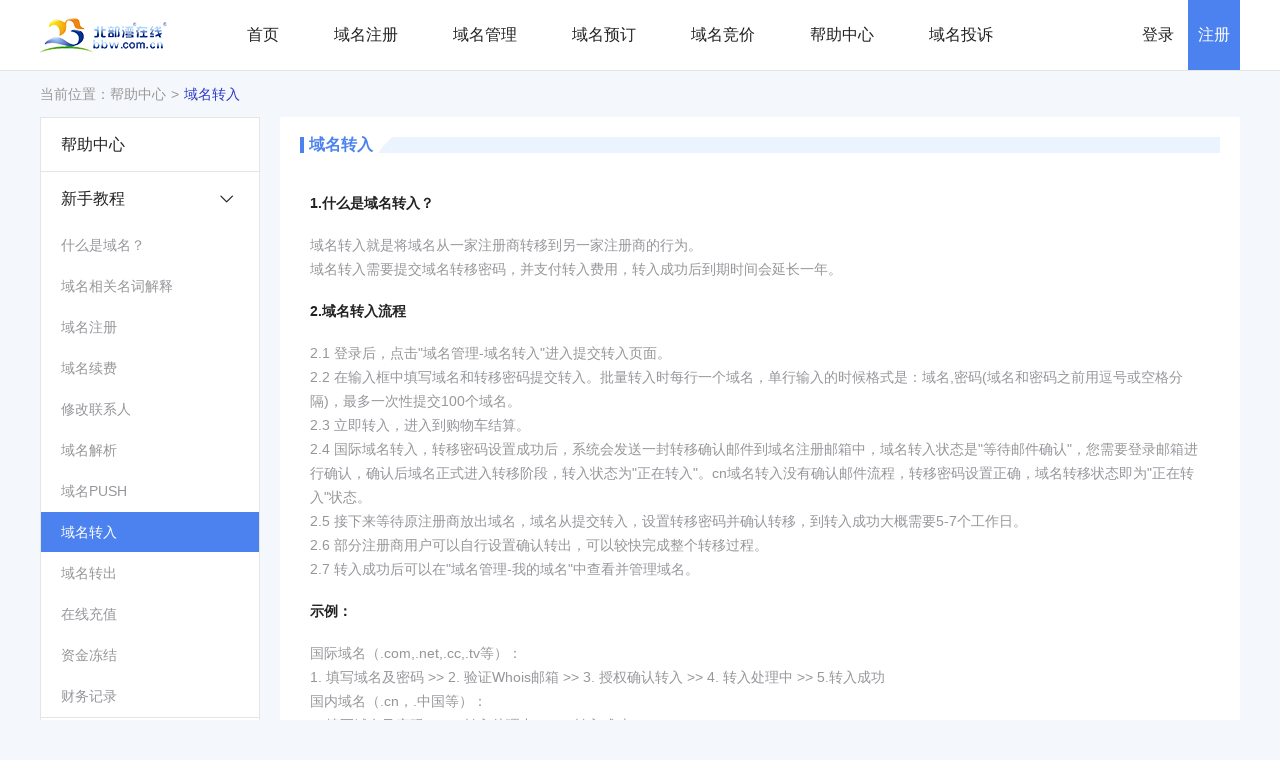

--- FILE ---
content_type: text/html;charset=UTF-8
request_url: http://www.bbw.org.cn/support/detail?id=18
body_size: 8390
content:
<!DOCTYPE html>
<html lang="en">
<head>
    <meta charset="UTF-8">
    <meta http-equiv="X-UA-Compatible" content="IE=edge,chrome=1">
    <title>北部湾在线 </title>
	<meta name="viewport" content="width=device-width, initial-scale=0.1">
    <link rel="icon" type="image/x-icon" href="/assets/img/favicon.ico">
    <link rel="stylesheet" href="/assets/css/reset.css?v=1765023135739">
    <link rel="stylesheet" href="/assets/css/style.css?v=1765023135739">
    <link rel="stylesheet" href="//at.alicdn.com/t/c/font_1581481_mshfjaeorie.css">
</head>
<body>
<header class="header">
	<div class="main-container">
		<h1>
			<a href="/index" class=""></a>
		</h1>
		<ul class="main-nav">
			<li ><a href="/">首页</a></li>
			<li ><a href="/domain/check">域名注册</a></li>
			<li ><a href="/domain/list">域名管理</a></li>
			<li ><a href="/book">域名预订</a></li>
			<li ><a href="/bidding/list">域名竞价</a></li>
			<li ><a href="/support">帮助中心</a></li>
			<li ><a href="/report">域名投诉</a></li>
		</ul>
		<div class="user-center">
			<div class="not-login">
				<a href="/login">登录</a>
				<a href="/reg">注册</a>
			</div>
		</div>
	</div>
</header>
<div class="navBreadcrumb">
	<ul>
		<li>当前位置：帮助中心</li>
		<li><a href="/support/detail?id=18">域名转入</a></li>
	</ul>
</div>
<div class="main-container">
	<div class="support-nav">
		<a href="javascript:;">
			<i class="iconfont"></i>
			帮助中心
		</a>
		<ul id="nav_list">
			<li>
				<a href="javascript:;" class="active">
					<i class="iconfont"></i>
					新手教程
					<span><i class="iconfont iconright"></i></span>
				</a>
				<dl style="display:block">
						<dd><a href="/support/detail?id=3">什么是域名？</a></dd>
						<dd><a href="/support/detail?id=4">域名相关名词解释</a></dd>
						<dd><a href="/support/detail?id=13">域名注册</a></dd>
						<dd><a href="/support/detail?id=14">域名续费</a></dd>
						<dd><a href="/support/detail?id=15">修改联系人</a></dd>
						<dd><a href="/support/detail?id=16">域名解析</a></dd>
						<dd><a href="/support/detail?id=17">域名PUSH</a></dd>
						<dd><a href="/support/detail?id=18" class="active">域名转入</a></dd>
						<dd><a href="/support/detail?id=19">域名转出</a></dd>
						<dd><a href="/support/detail?id=20">在线充值</a></dd>
						<dd><a href="/support/detail?id=21">资金冻结</a></dd>
						<dd><a href="/support/detail?id=22">财务记录</a></dd>
				</dl>
			</li>
			<li>
				<a href="javascript:;" class="">
					<i class="iconfont"></i>
					服务条款
					<span><i class="iconfont iconright"></i></span>
				</a>
				<dl>
					<dd><a href="/support/detail?id=5">北部湾在线域名注册服务协议</a></dd>
					<dd><a href="/support/detail?id=6">北部湾在线域名续费服务协议</a></dd>
					<dd><a href="/support/detail?id=7">北部湾在线DNS服务协议</a></dd>
					<dd><a href="/support/detail?id=8">北部湾在线域名PUSH服务协议</a></dd>
					<dd><a href="/support/detail?id=9">北部湾在线域名转移服务协议</a></dd>
					<dd><a href="/support/detail?id=10">服务条款</a></dd>
					<dd><a href="/support/detail?id=11">免责声明</a></dd>
					<dd><a href="/support/detail?id=12">隐私声明</a></dd>
				</dl>
			</li>
		</ul>
	</div>
	<div class="support-detail">
		<div class="bg-title">
			<h6>域名转入</h6>
		</div>
		<div class="inner">
			

                    <h3>1.什么是域名转入？</h3>
                    <p>域名转入就是将域名从一家注册商转移到另一家注册商的行为。 </p>
                    <p>域名转入需要提交域名转移密码，并支付转入费用，转入成功后到期时间会延长一年。</p>

                    <h3>2.域名转入流程</h3>
                    <p>2.1 登录后，点击"域名管理-域名转入"进入提交转入页面。</p>
                    <p>2.2 在输入框中填写域名和转移密码提交转入。批量转入时每行一个域名，单行输入的时候格式是：域名,密码(域名和密码之前用逗号或空格分隔)，最多一次性提交100个域名。</p>
                    <p>2.3 立即转入，进入到购物车结算。</p>
                    <p>2.4
                        国际域名转入，转移密码设置成功后，系统会发送一封转移确认邮件到域名注册邮箱中，域名转入状态是"等待邮件确认"，您需要登录邮箱进行确认，确认后域名正式进入转移阶段，转入状态为"正在转入"。cn域名转入没有确认邮件流程，转移密码设置正确，域名转移状态即为"正在转入"状态。</p>
                    <p>2.5 接下来等待原注册商放出域名，域名从提交转入，设置转移密码并确认转移，到转入成功大概需要5-7个工作日。</p>
                    <p>2.6 部分注册商用户可以自行设置确认转出，可以较快完成整个转移过程。</p>
                    <p>2.7 转入成功后可以在"域名管理-我的域名"中查看并管理域名。</p>

                    <h3>示例：</h3>
                    <p>国际域名（.com,.net,.cc,.tv等）：</p>
                    <p>1. 填写域名及密码 &gt;&gt; 2. 验证Whois邮箱 &gt;&gt; 3. 授权确认转入 &gt;&gt; 4. 转入处理中 &gt;&gt; 5.转入成功</p>
                    <p>国内域名（.cn，.中国等）：</p>
                    <p>1. 填写域名及密码 &gt;&gt; 2. 转入处理中 &gt;&gt; 3. 转入成功</p>

		</div>
	</div>
</div>
<footer class="footer">
	<ul class="clearfix">
		<li>
			<a href="/"><img src="/assets/img/logo2.png" alt=""></a>
			<p class="tel">0771-2285555</p>
			<p class="tel">0771-2295555</p>
		</li>
		<li>
			<dl>
				<dt>关于我们</dt>
				<dd><a href="/aboutus/detail?id=1">网站简介</a></dd>
				<dd><a href="/aboutus/detail?id=2">联系方式</a></dd>
				<dd><a href="/support/detail?id=10">服务条款</a></dd>
			</dl>
		</li>
		<li>
			<dl>
				<dt>业务介绍</dt>
				<dd><a href="/support/detail?id=13">域名注册</a></dd>
				<dd><a href="/support/detail?id=18">域名转入</a></dd>
				<dd><a href="/support/detail?id=14">域名续费</a></dd>
				<dd><a href="/support/detail?id=19">域名转出</a></dd>
				<dd><a href="/support/detail?id=17">域名PUSH</a></dd>
			</dl>
		</li>
		<li>
			<dl>
				<dt>服务说明</dt>
				<dd><a href="/domain/check">资费说明</a></dd>
				<dd><a href="/support/detail?id=11">免责声明</a></dd>
				<dd><a href="/support/detail?id=12">隐私声明</a></dd>
				<dd><a href="/support/detail?id=9">转入协议</a></dd>
				<dd><a href="/support/detail?id=6">续费协议</a></dd>
			</dl>
		</li>
		<li>
			<dl>
				<dt>帮助中心</dt>
				<dd><a href="/support/detail?id=16">域名解析</a></dd>
				<dd><a href="/support/detail?id=20">在线充值</a></dd>
			</dl>
		</li>
	</ul>
	<ol>
		<li>CNNIC域名投诉举报 服务电话：010-58813000 服务邮箱：service@cnnic.cn</li>
		<li>客服电话：0771-2285555/2295555&emsp;联系邮箱：domain@bbw.org.cn&emsp;工作时间：周一至周五 09:00-12:00 13:30-18:00</li>
		<li>Copyright © <script>document.write(new Date().getFullYear())</script> 北部湾在线 版权所有&emsp;<a
				href="http://beian.miit.gov.cn/" style="color:#999" target="_blank">桂ICP备18007877号-1</a>
			<a href="/xkz" style="color:#999" target="_blank">互联网域名服务许可证号：桂D3-20220002</a>&nbsp;
			<a href="/fwjg" style="color:#999" target="_blank">国家顶级域名注册服务机构</a>
		</li>
	</ol>
</footer>
<script src="/assets/jquery/jquery.min-3.3.1.js"></script>
<script src="/assets/plugins/pager/pagination.js"></script>
<script src="/assets/plugins/layer/layer.js"></script>
<script src="/assets/js/common.js?version=1765023135739"></script>
<script>
	$(function(){
	    $('#nav_list li > a').on('click', function(){
	        var that = $(this);
	        if(that.hasClass('active')){
                that.removeClass('active');
                that.next('dl').slideUp();
	        } else {
                that.addClass('active');
                that.next('dl').slideDown();
	        }
	    });
	    $('#nav_list dl a').on('click', function () {
		    $('#nav_list dl a').removeClass('active');
		    $(this).addClass('active');
        })
	})
</script>
</body>
</html>


--- FILE ---
content_type: text/css
request_url: http://www.bbw.org.cn/assets/css/reset.css?v=1765023135739
body_size: 568
content:
@charset "utf-8";
body, h1, h2, h3, h4, h5, h6, hr, p, blockquote, dl, dt, dd, ul, ol, li, pre, fieldset, legend, button, input, textarea, th, td {  margin: 0;  padding: 0;  }
body, button, input, select, textarea { -webkit-font-smoothing: antialiased; -moz-font-smoothing: antialiased; font:14px/1 "Microsoft YaHei",Arial,Tahoma, Helvetica,sans-serif;}
i, em { font-style: normal; }
ul, ol { list-style: none; }
a { text-decoration: none; cursor:pointer; outline:none;}
input{ vertical-align:middle;}
input[type="checkbox"] { vertical-align: unset;}
h1, h2, h3, h4, h5, h6 { font-weight:400; font-size: 100%; }
th{ font-weight:normal;}
fieldset, img { border: none; }
img{vertical-align:middle;}
table {border-collapse: collapse; border-spacing: 0;list-style:none;
}
html {
    overflow-x: hidden;
    overflow-y:scroll;
}
button, input, select, textarea { font-size: 100%; list-style:none; border:none; outline:none; resize:none; }
@media screen and (max-device-width: 750px) {
    body {-webkit-text-size-adjust: none;}
}
input[type="button"],
input[type="submit"],
input[type="reset"],
button {
    appearance: none;
    -moz-appearance: none;
    -webkit-appearance: none;
}


--- FILE ---
content_type: text/css
request_url: http://www.bbw.org.cn/assets/css/style.css?v=1765023135739
body_size: 9130
content:
/*公共样式*/
html,body {
    color:#222;
    min-width: 1200px;
    height: 100%;
    min-height: 100%;
    background: #f4f7fc;
}

input:-webkit-autofill {
    -webkit-box-shadow: 0 0 0px 1000px white inset;
    color: #666 !important;
}

a {
    color:#2d3ac6;
}

select {
    height:32px;
    background: #fff;
    color:#222;
    border: 1px solid #e5e5e5;
    vertical-align: middle;
}

textarea {
    border: 1px solid #e5e5e5;
}

input[type="email"],
input[type="password"],
input[type='text'],
input[type='number'] {
    height:30px;
    line-height: 20px;
    padding-left: 5px;
}

input[type="radio"] {
    width: 14px;
    height: 14px;
    vertical-align: middle;
}

input[type="email"]:focus,
input[type="password"]:focus,
input[type='text']:focus,
input[type='number']:focus {
    border-color:#4c82ef;
}

input[type="email"],
input[type="password"],
input[type='text'],
input[type='number'] {
    vertical-align:middle;
    border:1px solid #e5e5e5;
}
select.error,
textarea.error,
input.error {
    border-color: #fe6500;
}
.clearfix:after{
    display:block;
    clear:both;
    height:0;
    visibility:hidden;
    content:" ";
}
.clearfix{_zoom:1;}
.fl{float:left;}
.fr{float:right;}
.f12{ font-size:12px;}
.f14{ font-size:14px;}
.f16{ font-size:16px;}
.f18{ font-size:18px;}
.f20{ font-size:20px;}

a.btn:hover {
    text-decoration: none;
}

.select_date {
    background: url(/assets/img/date.png) no-repeat 95% center;
    background-size: 16px;
}

.btn {
    display: inline-block;
    border: 1px solid transparent;
    line-height: 30px;
    white-space: nowrap;
    cursor: pointer;
    text-align: center;
    vertical-align: middle;
    padding: 0 16px;
    opacity:.85;
}

.btn_primary {
    background: #4c82ef;
    border-color: #4c82ef;
    color: #fff;
}

.btn_orange {
    background: #fe6500;
    border-color: #fe6500;
    color: #fff;
}

.btn:hover {
    opacity:1;
}

.btn_default {
    border-color: #e5e5e5;
    background: #fff;
    color: #222;
}

.btn_gray {
    border-color: #efefef;
    background: #efefef;
    color: #393939;
}

.btn_blue {
    border-color: #4c82ef;
    background: #fff;
    color: #4c82ef;
}

.btn_small {
    line-height: 22px;
    padding: 0 10px;
    vertical-align: middle;
}

input[type='button']:disabled,
input[type='button'].disabled,
input[type='submit']:disabled,
input[type='submit'].disabled,
button:disabled,
button.disabled,
.btn:disabled,
.btn.disabled {
    background-color: #f3f3f3;
    border-color: #f3f3f3;
    color: #666;
    cursor: default;
}

:disabled,
.disabled {
    color: #999;
    cursor: not-allowed;
}

.line {
    width: 1px;
    height: 16px;
    background: #e3e4e8;
    display: inline-block;
    vertical-align: middle;
    margin: 0 2px;
}

.table_style .line {
    height:12px;
    vertical-align: bottom;
}

.text_center {
    text-align: center !important;
}

.text_left {
    text-align: left !important;
}

.text_right {
    text-align: right !important;
}

.mr20 {
    margin-right: 20px;
}

.mb20 {
    margin-bottom: 20px;
}

.mt20 {
    margin-top: 20px;
}

.ml20 {
    margin-left: 20px;
}

.ml10 {
    margin-left: 10px;
}

.mr10 {
    margin-right: 10px;
}

.mt10 {
    margin-top: 10px;
}

.mb10 {
    margin-bottom: 10px;
}

.m20 {
    margin: 20px;
}

.text_orange {
    color:#fe6500;
}

.text_red {
    color:#f32d36;
}

.text_green {
    color:#099802;
}

.text_blue {
    color:#2d3ac6;
}

.text_black {
    color: #222;
}

.text_gray {
    color:#666;
}

.text_light_gray {
    color: #999;
}

.overflow_show {
    overflow: initial!important;
}
.seo_info {
    border: 1px solid transparent;
    border-radius: 4px;
    overflow: hidden;
    line-height: 18px;
    height: 18px;
    display: inline-block;
    color: #fff;
    vertical-align: middle;
}
.seo_info .iconfont {
    background: #fff;
    padding: 0 2px;
}
.seo_info b {
    font-weight: 400;
    display: inline-block;
    width: 20px;
    text-align: center;
}
.seo_info.blue {
    border-color: #028ec2;
    background: #028ec2;
}
.seo_info.blue .iconfont {
    color: #028ec2;
}
.seo_info.orange {
    border-color: #4c82ef;
    background: #4c82ef;
}
.seo_info.orange .iconfont {
    color: #4c82ef;
}
.seo_info.green {
    border-color: #099802;
    background: #099802;
}
.seo_info.green .iconfont {
    color: #099802;
}

.center_container {
    width:1200px;
    margin: 0 auto;
}
.pagination{
    padding:0 20px;
    text-align: right;
    color: #333;
}

.pagination a{
    display: inline-block;
    color: #333;
    height: 22px;
    line-height: 22px;
    padding: 0 10px;
    border: 1px solid #f4f7fc;
    margin: 0 5px;
    vertical-align: middle;
}
.pagination a:hover{
    text-decoration: none;
    border: 1px solid #f4f7fc;
}
.pagination span {
    display: inline-block;
    height: 22px;
    line-height: 22px;
    padding: 0 7px;
    margin: 0 5px;
    vertical-align: middle;
}
.pagination span.current{
    color: #fff;
    background-color: #4c82ef;
    border: 1px solid #4c82ef;
}
.pagination span.ellipsis {
    text-align: center;
    background: #f4f7fc;
    border: 1px solid #f4f7fc;
    width: 22px;
    padding: 0;
}
.pagination span.disabled{
    border: none;
}

.navBreadcrumb {
    width:1200px;
    margin:0 auto;
    line-height:46px;
    height: 46px;
}

.orange_font_block {
    font-size: 12px;
    color: #fff;
    background: #4c82ef;
    padding: 2px;
}

.blue_font_block {
    font-size: 12px;
    color: #fff;
    background: #028ec2;
    padding: 1px 2px;
}

.navBreadcrumb ul li {
    float:left;
}

.navBreadcrumb ul {
    float:left;
    color:#999;
}

.navBreadcrumb ul li+li:before {
    content:">";
    color:#393939;
    padding:0 5px;
    color: #999;
}

/*返回顶部*/
#gotoTop {
    width: 35px;
    height: 35px;
    cursor: pointer;
    background-image: url("../img/to-top.png");
    position: fixed;
    bottom: 10%;
    right: 2%;
    display: none;
}

#gotoTop:hover {
    background-position: -35px 0;
}

.tips_box {
    display: inline-block;
    position: relative;
}

.tips_box .text {
    font-size: 12px;
    padding: 4px 6px;
    background: rgba(0, 0, 0, .7);
    color: #fff;
    position: absolute;
    top: -32px;
    left: 50%;
    -moz-transform: translateX(-50%);
    -ms-transform: translateX(-50%);
    -webkit-transform: translateX(-50%);
    -o-transform: translateX(-50%);
    transform: translateX(-50%);
    border-radius: 3px;
    white-space: nowrap;
    display: none;
    line-height:initial;
}

.tips_box .text:after {
    content: '';
    border: 7px solid transparent;
    border-top-color: rgba(0, 0, 0, .7);
    position: absolute;
    left: 50%;
    bottom: -14px;
    margin-left: -7px;
}

.tips_box:hover .text {
    display: block;
}

/*标签可编辑*/
[contenteditable="true"] {
    border: 1px solid #dadada;
    padding: 4px 5px;
    border-radius: 3px;
    background: #fff;
}

[contenteditable="true"]:focus {
    outline: none;
    border-color: #15b3f0;
}

.main-container {
    width: 1200px;
    margin: 0 auto;
    overflow: hidden;
}

.main-container .side-nav {
    width: 220px;
    float: left;
}

.main-container .main-right {
    width: 920px;
    min-height: 462px;
    padding: 20px;
    float: right;
    background: #fff;
}

.header {
    width: 100%;
    height: 70px;
    font-size: 16px;
    background: #fff;
    border-bottom: 1px solid #e5e5e5;
}

.header h1 {
    float: left;
    line-height: 70px;
    margin-right: 60px;
}

.header h1 a {
    display: block;
    width: 127px;
    height: 70px;
    background: url(/assets/img/logo.png) no-repeat center;
}

.header .main-nav {
    float: left;
}

.header .main-nav li {
    float: left;
    line-height: 70px;
    margin-right: 15px;
}

.header .main-nav li a {
    display: inline-block;
    padding: 0 20px;
    line-height:30px;
    color: #222;
}

.header .main-nav li a:hover {
    color: #4c82ef;
}

.header .main-nav li.active a {
    color: #4c82ef;
}

.header .user-center {
    float: right;
    line-height: 70px;
}

.header .icongouwuche,
.header .icondown,
.header .iconlogin {
    color: #2d3ac6;
}

.header .iconright {
    font-size: 14px;
}

.header .user-center > a {
    float: left;
    color: #222;
    font-size: 14px;
}

.header .user-center .user-login-info {
    float: left;
    margin-left: 20px;
    position: relative;
}

.user-login-info h5 {
    padding: 0 10px;
    border-left: 1px solid transparent;
    border-right: 1px solid transparent;
    position: relative;
    z-index:100;
}

.user-login-info:hover ul {
    display: block;
}

.user-login-info ul {
    display:none;
    position: absolute;
    top: 71px;
    right: 0;
    background: #fff;
    width: 260px;
    padding: 0 15px;
    border:1px solid #e5e5e5;
    border-top:none;
    z-index: 999;
    line-height: normal;
    -webkit-box-shadow: 0px 10px 10px 0 #cfd2d6;
    -moz-box-shadow: 0px 10px 10px 0 #cfd2d6;
    box-shadow: 0px 10px 10px 0 #cfd2d6;
}

.user-login-info .finance {
    padding: 15px 0;
    position: relative;
}

.user-login-info .finance a {
    position: absolute;
    right: 0;
    bottom: 20px;
    width: 98px;
    height: 30px;
    background: #4c82ef;
    color: #fff;
    font-size: 14px;
    text-align: center;
    line-height: 30px;
}

.user-login-info:hover h5 {
    border-left-color: #e5e5e5;
    border-right-color: #e5e5e5;
    background: #fff;
    box-shadow: 0px 5px 10px 0 #cfd2d6;
}

.user-login-info .finance p {
    padding-left: 5px;
}

.user-login-info .finance p:first-child {
    margin-bottom: 10px;
}

.header .main-container {
    overflow: visible;
}

.user-login-info ul li {
    border-bottom: 1px solid #e5e5e5;
}

.user-login-info .base-info {
    font-size: 16px;
    line-height: 32px;
    padding: 20px 0 20px 20px;
}

.user-login-info .base-info .pic {
    float: left;
    width: 60px;
    height: 60px;
    margin-right: 20px;
    overflow: hidden;
    line-height:normal;
}

.user-login-info .base-info .pic .iconfont {
    font-size: 60px;
    color: #c3c4d5;
}

.user-login-info .menu {
    padding: 10px 0;
}

.user-login-info .menu a {
    line-height: 40px;
    float: left;
    width: 50%;
    font-size: 14px;
    padding-left: 20px;
    box-sizing: border-box;
    color: #222;
}

.user-login-info .menu a .iconfont {
    color: #96979b;
}

.user-login-info ul li:last-child {
    text-align: center;
    line-height: 50px;
    font-size: 14px;
    border-bottom:none;
}

.user-login-info .menu a:hover .iconfont,
.user-login-info .menu a:hover {
    color: #4c82ef;
}

.header .user-center .not-login {
    float: left;
}

.header .user-center .not-login a {
    color: #222;
    display: inline-block;
    padding:0 10px;
}

.header .user-center .not-login a:last-child {
    background: #4c82ef;
    color: #fff;
}

.domain_base_info {
    border: 1px solid #e8e8e8;
    background: #fff;
}
.domain_base_info .domain_box {
    padding: 20px;
}
.domain_base_info .domain_box .domain {
    float: left;
}
.domain_base_info .domain_box .domain span {
    font-size:22px;
}
.domain_base_info .domain_box ul {
    float: right;
    line-height: 22px;
    color: #666;
}
.domain_base_info .domain_box li {
    float: left;
    margin-left: 10px;
}
.domain_base_info .domain_box li a {
    color: #666;
}
.domain_base_info .domain_box li a:hover {
    color: #fe7300;
}
.domain_base_info .domain_box li span {
    color: #999;
}
.domain_base_info .text {
    color: #666;
    padding-left: 20px;
    margin-bottom: 20px;
    margin-top: -10px;
}
.domain_base_info dl dd {
    float: left;
    width: 33.33%;
    box-sizing: border-box;
    background: #fafafa;
    text-align: center;
    line-height: 32px;
    padding: 10px 0;
}
.domain_base_info dl dd:not(:last-child) {
    border-right:1px solid #fff;
}
.domain_base_info dl span {
    font-size: 18px;
}
.domain_base_info dl p {
    color: #666;
}
.domain_base_info table {
    width: 100%;
    border-left: none;
    border-right: none;
    margin-top: 20px;
}
.domain_base_info .bidding_base_info tr {
    height: 50px;
}
.domain_base_info .bidding_base_info tr:nth-child(odd) {
    background: #fafafa;
}
.domain_base_info .bidding_base_info tr td:first-child {
    text-align: right;
    padding-right: 30px;
}
.bid_detail {
    position: relative;
    border: 1px solid #e8e8e8;
    background: #fff;
    padding: 15px;
    color: #666;
}
.bid_detail dl {
    float: left;
    width: 400px;
}
.bid_detail dl dd {
    margin-top: 24px;
}

.bid_detail dl dt {
    margin: 10px 0 25px;
}

.bid_detail dl .domain {
    margin-bottom: 15px;
}

.bid_detail dl .domain .guess_show_ico {
    margin-top: -20px;
    float: right;
    animation: joggle 1.5s linear;
    -webkit-animation: joggle 1.5s linear;
}

.bid_detail dl .domain span {
    font-size: 24px;
    color: #333;
}

.bid_detail dl dt a {
    color: #666;
}

.bid_detail dl dt a:hover {
    color: #fe7300;
}

.bid_detail dd a {
    text-decoration: underline;
}

.bg_white {
    background: #fff;
}

.left_right_structure {
    overflow: hidden;
}
.left_right_structure > .left {
    width: 840px;
    float: left;
}
.left_right_structure > .right {
    width: 340px;
    float: right;
}

.panel {
    border: 1px solid #e8e8e8;
    background: #fff;
}
.panel_header {
    height: 68px;
    border-bottom: 1px solid #ebebeb;
    padding-right: 20px;
    background: #fff;
}
.panel_header.small {
    height: 60px;
}
.panel_header.small .title {
    line-height: 60px;
    display: inline-block;
}
.panel_header .title {
    color: #333;
    font-size: 20px;
    line-height: 68px;
    padding-left: 20px;
}
.panel_body.tips {
    line-height: 24px;
    color: #666;
}
.panel_body.tips p {
    margin-bottom:10px;
}
.panel_body {
    background: #fff;
    padding: 20px;
    overflow: hidden;
}
.panel_header .btn {
    vertical-align: inherit;
}
.panel_header dl {
    float: right;
    margin-top: 13px;
    line-height: 24px;
}
.panel_header dd {
    float: left;
    margin-left: 10px;
}
.panel_header dd a {
    float: left;
    height: 24px;
    padding: 0 10px;
    color: #fe7300;
}
.panel_header dd span {
    font-size: 12px;
    color: #999;
}
.panel_header dd.active a {
    background: #fe7300;
    color: #fff;
}

.booking_commend_list a {
    float: left;
    width: 134px;
    color: #666;
    background: #fbfbfb;
    padding: 11px 5px;
    line-height: 24px;
    margin-bottom: 10px;
    text-align: center;
}
.booking_commend_list a:hover {
    background: #f4f8fd;
}
.booking_commend_list a p {
    white-space: nowrap;
    overflow: hidden;
    text-overflow: ellipsis;
}
.booking_commend_list a:nth-child(odd) {
    margin-right: 10px;
}

/*index*/
.index-banner-wrap {
    position: relative;
    width: 100%;
    height: 510px;
    color: #fff;
}

.index-banner-wrap > ul > li {
    width: 100%;
    height: 100%;
    position: absolute;
    left: 0;
    top: 0;
    opacity: 0;
}
.index-banner-wrap > ul > li a {
    display: block;
    width: 100%;
    height: 100%;
}

.index-banner-wrap .inner {
    width: 1200px;
    height: 100%;
    margin: 0 auto;
}

.index-banner-wrap .text {
    padding-top: 240px;
}

.index-banner-wrap .text h6 {
    font-size: 50px;
    font-weight: 700;
}

.index-banner-wrap .text p {
    font-size: 16px;
    margin-top: 20px;
}

.index-banner-wrap .search-wrap {
    width: 1080px;
    box-sizing: border-box;
    padding: 20px 0;
    margin-left: -540px;
    position: absolute;
    left: 50%;
    bottom: 0;
    z-index: 11;
    background: #1a2166;
}

.index-banner-wrap dl {
    position: absolute;
    bottom: 110px;
    left: 50%;
    width: 100px;
    margin-left: -50px;
    text-align: center;
    z-index: 11;
}

.index-banner-wrap dl dd {
    width: 8px;
    height: 8px;
    border-radius: 50%;
    background: #fff;
    display: inline-block;
    margin: 0 5px;
    cursor: pointer;
}
.index-banner-wrap dl dd.active {
    background: #ccc;
}

.index-commend {
    width: 100%;
    background: #f4f6ff url(/assets/img/banner02.png) no-repeat 150px 50px;
    padding: 30px 0;
}

.index-commend .inner {
    width: 1200px;
    margin: 0 auto;
}

.index-commend .inner > div {
    width: 590px;
}

.index-commend .inner table {
    margin: 20px 0;
}

.index-commend .inner h4 {
    font-size: 32px;
    text-align: center;
    line-height: 50px;
}

.search-box {
    width: 1040px;
    margin: 0 auto;
    font-size: 16px;
}

.search-box input {
    float: left;
}

.search-box .suffix {
    position: relative;
    float: left;
    width: 90px;
    line-height: 50px;
    height: 50px;
    background: #fff;
    color: #222;
    text-align: center;
    cursor: pointer;
}

.search-box .suffix .iconyou {
    font-size: 14px;
    color: #666;
}

.search-box .suffix ul {
    display: none;
    position: absolute;
    left: -1px;
    top: 49px;
    width: 89px;
    line-height: 28px;
    background: #fff;
    border: 1px solid #e5e5e5;
    z-index: 10;
    height: 140px;
    overflow-y: scroll;
}

.search-box .suffix ul li {
    text-align: left;
    padding-left: 10px;
}

.search-box .suffix ul li:hover {
    background: #4c82ef;
    color: #fff;
}

.search-box [type="text"] {
    padding: 9px 0 9px 25px;
    width: 800px;
    border-radius: 0;
    border-color: #e5e5e5;
}

.search-box [type="text"]:focus {
    border-color: #e5e5e5;
}

.search-box [type="submit"] {
    width: 120px;
    height: 50px;
    background: #2d3ac6;
    color: #fff;
    cursor: pointer;
}

.bookingSearch_cond {
    border: 1px solid #e8e8e8;
    background: #fff;
    color: #666;
}
.bookingSearch_cond i.all {
    padding: 7px 10px;
    margin-right: 20px;
    cursor: pointer;
}
.bookingSearch_cond i.all.active {
    background: #4c82ef;
    color: #fff;
}
.bookingSearch_cond > dl > dd {
    padding: 7px 0;
    line-height:32px;
}
.bookingSearch_cond > dl > dd a {
    color: #666;
    padding: 7px 10px;
    border-radius: 3px;
}
.bookingSearch_cond > dl > dd a.active {
    color: #fff;
    background: #4c82ef;
}
.bookingSearch_cond > dl > dd:not(:last-child) {
    padding-right: 50px;
}
.bookingSearch_cond > dl > dd:last-child {
    border-top: 1px dashed #e8e8e8;
    padding: 12px 0;
    text-align: center;
}
.bookingSearch_cond > dl > dt {
    padding: 15px 0;
    border-bottom: 1px dashed #e8e8e8;
}
.bookingSearch_cond > dl > dt a {
    padding: 7px 10px;
    color: #666;
}
.bookingSearch_cond > dl > dt a.active:hover {
    color: #fff;
}
.bookingSearch_cond > dl > dt a.active {
    background: #4c82ef;
    color: #fff;
}
.bookingSearch_cond > dl > dt a:hover {
    color: #4c82ef;
}
.bookingSearch_cond .fixed_width {
    display: inline-block;
    width: 500px;
}
.bookingSearch_cond em {
    display: inline-block;
    width: 120px;
    text-align: right;
    color: #666;
}
.bookingSearch_cond label {
    margin-right: 20px;
    white-space: nowrap;
}
.bookingSearch_cond input[type="text"] {
    width: 150px;
}
.bookingSearch_cond select {
    width: 100px;
}
.suffix_container {
    display: inline-block;
    position: relative;
}
.suffix_container .suffix_list {
    display: none;
    position: absolute;
    z-index:10;
    background: #fff;
    border: 1px solid #e8e8e8;
    box-shadow: rgba(51, 51, 51, 0.2) 0px 1px 12px 0px;
    padding-bottom: 5px;
    text-align: center;
}
.suffix_container .suffix_list ul {
    overflow: hidden;
    width: 450px;
    padding: 20px 10px 10px 20px;
    text-align: left;
    border-bottom: 1px solid #e8e8e8;
    margin-bottom: 5px;
}
.suffix_container .suffix_list li {
    float: left;
    width: 70px;
    height: 30px;
    line-height: 30px;
    margin-right: 10px;
    margin-bottom: 10px;
    cursor: pointer;
    padding-left: 10px;
}
.suffix_container .suffix_list li:hover,
.suffix_container .suffix_list li.active {
    background: #f6f7f9;
}
.mainResult {
    line-height: 40px;
    color: #999;
    padding-left: 20px;
}
.exclude_container {
    position: relative;
    display: inline-block;
}
.exclude_container ul {
    display: none;
    position: absolute;
    top: 33px;
    left: 0;
    width: 100%;
    border: 1px solid #e8e8e8;
    box-sizing: border-box;
    background: #fff;
    z-index: 1;
}
.exclude_container ul li {
    line-height: 25px;
    padding-left: 5px;
    cursor: pointer;
}
.exclude_container ul li:hover {
    background: #4c82ef;
    color: #fff;
}

.index-title {
    padding: 40px 0;
    text-align: center;
    font-size: 16px;
}

.index-title fieldset {
    border-top: 2px solid #e5e5e5;
    text-align: center;
}

.index-title legend {
    padding: 0 30px;
    color: #222;
    font-size: 32px;
}

.index-title p {
    display: none;
    margin-top: 15px;
    color: #666;
}

.index-product {
    background: #fff;
    padding-bottom: 44px;
}

.index-product .main-container {
    overflow: visible;
}

.index-product li {
    float: left;
    width: 277px;
    padding: 30px 20px;
    box-sizing: border-box;
    margin-right: 30px;
    text-align: center;
}

.index-product li .icon {
    width: 118px;
    height: 116px;
    margin: 0 auto;
    background: url(/assets/img/indexicon.png);
    background-position-y: -39px;
}

.index-product li p {
    line-height: 22px;
    color: #666;
    height: 90px;
}

.index-product li span {
    width: 92px;
    height: 32px;
    color: #2d3ac6;
    border: 1px solid #2d3ac6;
    display: inline-block;
    text-align: center;
    line-height: 32px;
    margin-top: 10px;
}

.index-product li .zc {
    background-position-x: -52px;
}

.index-product li .zr {
    background-position-x: -241px;
}

.index-product li .gl {
    background-position-x: -425px;
}

.index-product li .jx {
    background-position-x: -616px;
}


.index-product li h5 {
    font-size: 16px;
    font-weight: 700;
    margin: 20px 0 10px;
}

.index-product li a {
    color: #222;
}

.index-product li:hover {
    -webkit-box-shadow: 0px 5px 10px 0 #b1b7ec;
    -moz-box-shadow: 0px 5px 10px 0 #b1b7ec;
    box-shadow: 0px 5px 10px 0 #b1b7ec;
}

.index-product li:hover span {
    background: #2d3ac6;
    color: #fff;
}

.index-product li:last-child {
    margin-right: 0;
}

.index-service {
    width: 100%;
    background: #f4f6ff;
    text-align: center;
}

.index-service ul {
    width: 1200px;
    margin: 0 auto;
}

.index-service ul li {
    float: left;
    width: 300px;
    padding: 65px 0 70px;
    font-weight: 700;
    font-size: 16px;
    cursor: pointer;
}

.index-service ul li h6 {
    font-weight: 700;
    font-size: 16px;
    margin-top: 30px;
}

.index-service .icon {
    width: 70px;
    height: 70px;
    line-height: 70px;
    border: 1px solid #e5e5e5;
    margin: 0 auto;
    background: #fff;
    -webkit-transform: rotate(45deg);
    -moz-transform: rotate(45deg);
    -ms-transform: rotate(45deg);
    -o-transform: rotate(45deg);
    transform: rotate(45deg);
}

.index-service .icon span {
    width: 38px;
    height: 38px;
    display: inline-block;
    vertical-align: middle;
    -webkit-transform: rotate(-45deg);
    -moz-transform: rotate(-45deg);
    -ms-transform: rotate(-45deg);
    -o-transform: rotate(-45deg);
    transform: rotate(-45deg);
}

.index-service li:hover .icon {
    background: #2d3ac6;
    border-color: #2d3ac6;
}

.index-service li:hover {
    color: #2d3ac6;
}

.index-service .gz span {
    background: url(/assets/img/icon01.png) no-repeat center;
}

.index-service li:hover .gz span {
    background: url(/assets/img/icon01_active.png) no-repeat center;
}

.index-service .fw span {
    background: url(/assets/img/icon02.png) no-repeat center;
}

.index-service li:hover .fw span {
    background: url(/assets/img/icon02_active.png) no-repeat center;
}

.index-service .sh span {
    background: url(/assets/img/icon03.png) no-repeat center;
}

.index-service li:hover .sh span {
    background: url(/assets/img/icon03_active.png) no-repeat center;
}

.index-service .fa span {
    background: url(/assets/img/icon04.png) no-repeat center;
}

.index-service li:hover .fa span {
    background: url(/assets/img/icon04_active.png) no-repeat center;
}

.footer {
    width: 100%;
    background: #222;
    color: #999;
    margin-top: 20px;
}

.footer ul {
    width: 1200px;
    margin: 0 auto;
    padding: 40px 0;
}

.footer ul li {
    position: relative;
    float: left;
    width: 158px;
    padding-left: 86px;
}

.footer ul li:first-child::after {
    display: none;
}

.footer ul li:after {
    content: '';
    position: absolute;
    left: 0;
    top: 0;
    width: 1px;
    height: 150px;
    background: #3a3a3a;
}

.footer ul li dt {
    font-size: 16px;
    color: #fff;
    font-weight: 700;
    margin-bottom: 15px;
}

.footer .tel {
    font-size: 28px;
    font-weight: 700;
    margin-top: 28px;
}

.footer ul li dd {
    margin-bottom: 10px;
}

.footer ul li:first-child {
    padding-left: 0;
    width: 220px;
}

.footer ul li a {
    color: #999;
}

.footer ul li a:hover {
    color: #fff;
}

.footer ol {
    line-height: 24px;
    padding: 20px 0;
    text-align: center;
    background: #151515;
}

/*登录*/
.login-box {
    width: 1010px;
    height: 510px;
    margin: 110px auto;
    border-radius: 10px;
    background: #fff;
}

.login-box .pic {
    width: 510px;
    height: 100%;
    float: left;
    background: url(/assets/img/banner03.jpg) no-repeat;
}

.login-box dl {
    float: left;
    width: 370px;
    margin-left: 50px;
}

.login-box dl .input {
    width: 100%;
    height:auto;
    border-color: #e3edf8;
    padding: 11px 0 11px 25px;
    box-sizing: border-box;
}

.login-box dl .yzm-input {
    height:auto;
    border-color: #e3edf8;
    width: 228px;
    padding: 11px 0 11px 25px;
    box-sizing: border-box;
}

.login-box dl .yzm {
    float: right;
    width: 118px;
    height: 42px;
    border: 1px solid #e3edf8;
    border-radius: 3px;
}

.login-box dl .send-sms-btn {
    float: right;
    width: 120px;
    text-align: center;
    line-height: 42px;
}

.login-box dl .yzm img {
    width: 100%;
    height: 100%;
}

.login-box dl dt {
    font-size: 24px;
    line-height: 108px;
    font-weight: 700;
    text-align: center;
}

.login-box dl dd {
    margin-bottom: 24px;
}

.login-box dl .submit-btn {
    width: 100%;
    height: 50px;
    background: #2d3ac6;
    color: #fff;
    font-size: 16px;
    border-radius: 30px;
    cursor: pointer;
    -webkit-box-shadow: 0 5px 10px 3px #d6e1ff;
    -moz-box-shadow: 0 5px 10px 3px #d6e1ff;
    box-shadow: 0 5px 10px 3px #d6e1ff;
    margin: 10px 0 20px;
}

.login-box dl a {
    text-decoration: underline;
}

.side-nav nav {
    border: 1px solid #e5e5e5;
    background: #fff;
    min-height: 500px;
}

.side-nav nav .iconfont {
    color: #c3c4d5;
    margin-right: 5px;
}

.side-nav nav > a,
.side-nav nav ul > li > a {
    line-height: 54px;
    padding-left: 35px;
    display: block;
    color: #222;
    font-size: 16px;
}

.side-nav nav ul > li {
    border-bottom: 1px solid #e5e5e5;
}

.side-nav nav ul ol {
    display: none;
    font-size: 15px;
}

.side-nav nav > a.active,
.side-nav nav ul > li.active > a,
.side-nav nav ul > li > a:hover {
    background: #4c82ef;
    color: #fff;
}

.side-nav nav > a.active .iconfont,
.side-nav nav ul > li > a:hover .iconfont,
.side-nav nav ul > li.active > a .iconfont {
    color: #fff;
}

.side-nav nav > a {
    border-bottom: 1px solid #e5e5e5;
}

.side-nav nav ol li a {
    line-height: 44px;
    display: block;
    padding-left: 70px;
    color: #999;
}

.side-nav nav ol li a.active,
.side-nav nav ol li a:hover {
    color:#4c82ef;
}

.side-nav nav ol li a.active {
    font-weight: 700;
}

.tab-nav {
    height: 32px;
    line-height: 32px;
    border-bottom: 1px solid #e5e5e5;
}

.tab-nav dt {
    float: right;
}

.tab-nav dd {
    float: left;
}

.tab-nav dd a {
    display: block;
    padding:0 15px;
    color: #222;
}

.tab-nav dd.active a {
    background: #4c82ef;
    color: #fff;
}

.tab-nav ol {
    float: right;
    line-height: 32px;
    height: 32px;
}
.tab-nav li {
    float: left;
    margin-left: 5px;
    height: 20px;
    color: #999;
}
.tab-nav li span {
    width: 20px;
    height: 20px;
    display: inline-block;
    text-align: center;
    line-height: 20px;
    color: #fff;
    background: #b9b4b4;
    border-radius: 50%;
    font-size: 12px;
}
.tab-nav li i {
    font-size: 12px;
}
.tab-nav ol li.active span {
    background: #4c82ef;
}
.tab-nav ol li.active {
    color: #4c82ef;
}

.warm_prompt {
    margin-top: 20px;
    background: #f4f7fc;
    border: 1px solid #c2d4fa;
}
.warm_prompt .title {
    line-height: 40px;
    padding-left: 20px;
    font-weight: 700;
    color: #222;
}
.warm_prompt ul {
    line-height: 24px;
    padding: 0 20px 10px;
    color: #9d9fb4;
}
.remind_box {
    border: 1px solid #ffdcc5;
    background: #fffbf8;
    line-height: 24px;
    padding: 5px 15px;
    margin-top: 20px;
}

.domain_search_cond {
    padding: 20px 0;
    color: #9d9fb4;
}

.text_textarea {
    width: 100px;
    vertical-align: middle;
    resize: both;
    height: 18px;
    line-height: 18px;
    padding: 6px 0 6px 5px;
}

/*表格*/
.table_style {
    border: 1px solid #e5e5e5;
    background: #fff;
    width: 100%;
    table-layout: fixed;
}

.table_style thead tr {
    border-bottom:1px solid #e5e5e5;
}

.table_style th {
    text-align:left;
    height:42px;
    font-weight: 700;
    background: #f4f7fc;
    color: #222;
}

.table_style th:first-child,
.table_style tr td:first-child {
    padding-left:18px;
}

.table_style tbody tr {
    height:48px;
}

.table_style tbody tr:not(:last-child) {
    border-bottom:1px solid #e5e5e5;
}

.table_style tbody tr td:first-child {
    white-space: normal;
    word-break: break-all;
}

.table_style tfoot tr td {
    padding: 16px 0;
    border-top:1px solid #e5e5e5;
}

.table_style tbody td {
    overflow: hidden;
    white-space: nowrap;
    text-overflow: ellipsis;
}

.table_style td,
.table_style th {
    padding-left: 5px;
}

.table_style [type="checkbox"] {
    margin-right: 15px;
}

.table_style .not-data {
    padding-top: 260px;
    height: 240px;
    line-height: 26px;
    background: url(/assets/img/icon05.png) no-repeat center 100px;
    color: #999;
}

.domain_push_pop {
    padding: 10px 20px;
    max-height: 300px;
    line-height: 24px;
    overflow-y: scroll;
}

.form_group {
    padding: 40px 0 20px;
}

.form_group .form_label {
    width: 280px;
    display: inline-block;
    text-align: right;
    line-height: 32px;
    vertical-align: top;
}

.form_group > li:not(:last-child) {
    margin-bottom: 25px;
}

.form_group > li [type="password"],
.form_group > li [type="text"] {
    width: 275px;
}

.domain_area {
    width: 260px;
    height: 60px;
    padding: 5px 10px;
    line-height: 24px;
    vertical-align: top;
}

.upload_img {
    position: relative;
    display: inline-block;
    width: 280px;
    height: 170px;
    border-radius: 5px;
    overflow: hidden;
    background: #fafafa url(/assets/img/sfz.png) no-repeat center 20px;
    background-size: 70%;
    vertical-align: top;
    text-align: center;
}

.upload_img .iconfont {
    color: #4c82ef;
    font-size: 40px;
}

.upload_img div {
    margin: 70px 0 30px;
}

.upload_img p {
    width: 100%;
    position: absolute;
    bottom: 10px;
    left: 0;
    color: #999;
}

.upload_img input {
    position: absolute;
    top: 0;
    left: 0;
    width: 100%;
    height: 100%;
    cursor: pointer;
    z-index: 20;
    opacity: 0.01;
}

.upload_img img {
    position: absolute;
    left: 0;
    top: 0;
    width: 100%;
    height: 100%;
    z-index: 10;
}

.audit_template dt {
    padding: 40px 0 30px;
    text-align: center;
    font-size: 18px;
    line-height: 22px;
}
.audit_template dt .iconfont {
    font-size: 24px;
    font-weight: 700;
    vertical-align: text-bottom;
}
.audit_template dd {
    padding: 0 20px;
    background: #f6f7f9;
}
.audit_template dd:last-child {
    padding-bottom: 20px;
}
.audit_template dd p {
    position: relative;
    font-size: 16px;
    padding: 20px 10px ;
    color: #333;
}
.audit_template dd p:after {
    position: absolute;
    left: 0;
    top: 23px;
    width: 2px;
    height: 10px;
    background: #4c82ef;
    content: "";
}
.audit_template dd div {
    line-height: 50px;
    background: #fff;
    padding: 0 20px;
    overflow: hidden;
}

.recharge_ul {
    padding: 40px 50px;
}

.recharge_ul li {
    margin-bottom: 35px;
}

.bg-title {
    height: 16px;
    background: #ebf3ff;
}

.bg-title h6 {
    position: relative;
    float: left;
    color: #4c82ef;
    padding: 0 5px;
    background: #fff;
    font-weight: 700;
    border-left: 4px solid #4c82ef;
    font-size: 16px;
}

.bg-title h6:after {
    content: '';
    position: absolute;
    right: -14px;
    top: 0;
    border: 8px solid transparent;
    border-top-color: #fff;
    border-left: 6px solid #fff;
}

.progress_bar {
    width: 150px;
    height: 14px;
    border: 1px solid #e5e5e5;
    display: inline-block;
    vertical-align: middle;
    border-radius: 10px;
    position: relative;
}
.progress_bar span {
    position: absolute;
    background: #4c82ef;
    max-width:100%;
    height: 100%;
    border-radius: 10px;
}

/*安全设置*/
.safe-set em {
    font-weight: 700;
}
.safe-set .safe-level {
    margin: 35px 0 25px;
}

.safe-set .progress_bar {
    border:none;
    height: 18px;
    width: 270px;
    background: #f4f7fc;
}

.safe-set .iconfont {
    color: #c3c4d5;
}

.safe-set table {
    width: 100%;
}

.safe-set table td {
    border: 1px solid #e5e5e5;
    height: 56px;
    padding: 0 30px;
}

.safe-set table tr td:first-child {
    width: 100px;
    text-align: right;
    background: #f4f7fc;
}

/*账户信息*/
.account-info h3 {
    line-height: 55px;
    font-size: 16px;
    font-weight: 700;
}

.account-info table {
    width: 100%;
}

.account-info table td {
    border: 1px solid #e5e5e5;
    height: 48px;
    padding: 0 30px;
}

.account-info table tr td:first-child {
    width: 120px;
    text-align: right;
    background: #f4f7fc;
}

.account-info table .pic {
    width: 98px;
    padding: 0 24px;
    text-align: center;
}

.account-info table .pic .iconfont {
    font-size: 98px;
    color: #c3c4d5;
}

.account-info table .pic label {
    display: block;
    margin-top: 10px;
}

/*域名详情*/
.domain-details {
    margin-top: 20px;
}

.domain-details tr td {
    padding: 0 30px;
    border: 1px solid #e5e5e5;
}

.domain-details tr td:first-child {
    width: 120px;
    padding: 0 30px;
    text-align: right;
    background: #f4f7fc;
}

/*域名解析*/

.parse_records_tips {
    background: #fafafa;
}

.parse_records_tips h3 {
    font-size: 14px;
    line-height: 22px;
}
.parse_records_tips {
    font-size: 12px;
    line-height: 25px;
    padding-top: 8px;
    padding-bottom: 8px;
}
.parse_records_tips strong {
    font-weight: 700;
}
.parse_records_tips li {
    display: none;
}

/*域名查询结果*/
.check-result {
    float: left;
    width: 910px;
    padding: 20px;
    box-sizing: border-box;
    background: #fff;
}

.check-result table {
    width: 100%;
    margin-top: 20px;
}

.check-result table th {
    border: 1px solid #e5e5e5;
    background: #f4f7fc;
    font-weight: 700;
    height: 42px;
    padding: 0 20px;
    text-align: left;
}

.check-result table tr {
    height: 50px;
    border: 1px solid #e5e5e5;
}

.check-result table td {
    width: 25%;
    padding: 0 20px;
}

.check-result table td:last-child {
    text-align: right;
}

.check-result-side {
    width: 270px;
    float: right;
}

.check-result-side > div {
    border: 1px solid #e5e5e5;
    background: #fff;
}

.check-result-side > div:not(:last-child) {
    margin-bottom: 20px;
}

.check-result-side .cart-wrap ul {
    max-height: 220px;
    overflow-y: auto;
}

.check-result-side .cart-wrap li span {
    width: 20px;
    text-align: center;
    cursor: pointer;
}

.check-result-side .not-data {
    line-height: 100px;
    color: #999;
    text-align: center;
    border-bottom:none;
}

.check-result-side .title {
    line-height: 54px;
    padding: 0 10px;
    border-bottom: 1px solid #e5e5e5;
}

.check-result-side .title .iconfont {
    color: #4c82ef;
}

.check-result-side li {
    line-height: 46px;
    padding: 0 20px;
    overflow: hidden;
}

.check-result-side li:not(:last-child) {
    border-bottom: 1px dashed #e5e5e5;
}

.check-result-side li a {
    float: left;
    color: #222;
    width: 170px;
    white-space:nowrap;
    overflow: hidden;
    text-overflow: ellipsis;
}

.check-result-side li a:hover {
    color: #fe6500;
}

.check-result-side li span {
    float: right;
    color: #999;
}

.check-result-side .notice li {
    position: relative;
}

.check-result-side .notice li:after {
    content: '';
    width: 3px;
    height: 3px;
    background: #999;
    position: absolute;
    left:14px;
    top: 21px;
}

/*公告*/
.notice-banner {
    width: 100%;
    height: 364px;
    background: url(/assets/img/notice-banner.png) repeat-x 50% 0;
}

.notice-list-table {
    width: 100%;
    background: #fff;
}

.notice-list-table th {
    padding: 0 20px;
    font-weight: 700;
    text-align: left;
    background: #f4f7fc;
    border: 1px solid #e5e5e5;
}

.notice-list-table a {
    padding-left: 10px;
    color: #9d9fb4;
    position: relative;
}

.notice-list-table a:after {
    width: 4px;
    height: 4px;
    position: absolute;
    left: 0;
    top:7px;
    content: '';
    background: #9d9fb4;
}

.notice-list-table tr {
    height: 50px;
    border: 1px solid #e5e5e5;
}

.notice-list-table tbody tr td {
    padding: 0 20px;
}

.notice-list-table tr td:last-child {
    text-align: right;
}

.notice-list-table tr:hover a {
    color: #4c82ef;
}

.notice-list-table tr:hover a:after {
    background: #4c82ef;
}

.notice-detail {
    padding: 30px;
    width: 1140px;
    margin: 0 auto;
    border: 1px solid #e5e5e5;
    background: #fff;
    font-size: 16px;
}

.notice-detail .title {
    border-bottom: 1px solid #e5e5e5;
    text-align: center;
}

.notice-detail .title h2 {
    font-size: 26px;
}

.notice-detail .title p {
    color: #999;
    padding: 15px 0;
}

.notice-detail .inner {
    line-height: 24px;
    color: #9d9fb4;
}

.notice-detail .inner p {
    margin-bottom: 15px;
}

.notice-detail .bottom {
    text-align: right;
    line-height: 30px;
    margin-top: 50px;
}

.notice-detail h6 {
    color: #222;
    line-height: 80px;
}

.support-banner {
    width: 100%;
    height: 363px;
    background: url(/assets/img/support-banner.png) repeat-x 50% 0;
}

.support-index {
    width: 1060px;
    margin: 0 auto;
}

.support-index .title {
    padding: 50px 0 40px;
    font-size: 28px;
    text-align: center;
    color: #eef1ff;
    font-weight: 700;
}

.support-index .title h6 {
    font-size: 30px;
    font-weight: 700;
    color: #222;
    margin-bottom: 5px;
}

.support-index table {
    width: 100%;
}

.support-index table td {
    border: 1px solid #e5e5e5;
    height: 52px;
}

.support-index table a {
    color: #999;
    margin-right: 40px;
}

.support-index table a:hover {
    color: #4c82ef;
}

.support-index table tr td {
    padding: 0 20px;
}

.support-index table tr td:first-child {
    width: 90px;
    background: #f4f7fc;
}

.support-nav {
    width: 220px;
    float: left;
    background: #fff;
    border: 1px solid #e5e5e5;
    box-sizing: border-box;
}

.support-nav ul li:not(:last-child),
.support-nav > a {
    border-bottom: 1px solid #e5e5e5;
}

.support-nav > a,
.support-nav ul li > a {
    line-height: 52px;
    display: block;
    font-size: 16px;
    padding-left: 20px;
    color: #222;
}

.support-nav ul li > a.active span {
    -webkit-transform: rotate(90deg);
    -moz-transform: rotate(90deg);
    -ms-transform: rotate(90deg);
    -o-transform: rotate(90deg);
    transform: rotate(90deg);
}

.support-nav ul li > a {
    position: relative;
}

.support-nav ul li > a .iconfont {
    color: #c3c4d5;
}

.support-nav ul li > a span .iconfont {
    color: #222;
}

.support-nav ul li dl {
    display: none;
}

.support-nav dd a {
    display: block;
    color: #96979b;
    padding-left: 20px;
    line-height: 40px;
}

.support-nav dd {
    margin-bottom: 1px;
}

.support-nav dd a.active,
.support-nav dd a:hover {
    background: #4c82ef;
    color: #fff;
}

.support-nav ul li > a span {
    position: absolute;
    right: 25px;
    top: 0;
    -webkit-transition: transform .3s;
    -moz-transition: transform .3s;
    -ms-transition: transform .3s;
    -o-transition: transform .3s;
    transition: transform .3s;
}

.support-detail {
    width: 920px;
    padding: 20px;
    float: right;
    background: #fff;
    color: #96979b;
}

.support-detail .inner {
    padding: 20px 10px 10px;
}

.support-detail .inner h3 {
    line-height: 60px;
    font-weight: 700;
    color: #222;
}

.support-detail p {
    line-height: 24px;
}

/*控制台*/
.console-index {
    width: 960px;
    float: right;
}

.console-index > li:not(:last-child) {
    margin-bottom: 20px;
}

.console-index > li dl {
    background: #fff;
}

.console-index > li dl:first-child {
    width: 690px;
    box-sizing: border-box;
    float: left;
}

.console-index > li dl:last-child {
    float: right;
    width: 250px;
    background: #fff;
    padding: 0 10px;
    box-sizing: border-box;
}

.console-index > li .title {
    line-height: 50px;
    font-size: 16px;
    font-weight: 700;
}

.console-index > li .title a {
    font-size: 14px;
    font-weight: 400;
}

.console-index > li .title .iconfont {
    color: #96979b;
}

.console-index > li .todo {
    height: 136px;
    overflow: hidden;
}

.console-index > li .todo a {
    display: block;
    line-height: 45px;
    background: #fff8f2;
    border: 1px solid #feb97f;
    margin-left: 5px;
    color: #222;
    padding: 0 15px 0 20px;
    margin-top: 10px;
}

.console-index > li .todo a span {
    color: #fe6500;
}

.console-index > li .todo a span:first-child {
    font-weight: 700;
}

.console-index > li:last-child {
    background: #fff;
}

.console-index .base-info {
    padding: 20px;
}

.console-index .base-info .auth-status a {
    display: inline-block;
    width: 22px;
    height: 22px;
    text-align: center;
    line-height: 22px;
    background: #96979b;
    border-radius: 50%;
    margin-right: 10px;
}

.console-index .base-info .auth-status a.active {
    background: #4c82ef;
}

.console-index .base-info .auth-status a .iconfont {
    font-size: 14px;
    color: #fff;
}

.console-index .base-info dt {
    width: 90px;
    height: 90px;
    float: left;
}

.console-index .base-info dt .iconfont {
    font-size: 90px;
    color: #c3c4d5;
}

.console-index .base-info dd {
    float: right;
    width: 538px;
    line-height: 48px;
}

.console-index .base-info .name {
    font-size: 16px;
    font-weight: 700;
}

.console-index .finance {
    width: 770px;
    float: left;
    padding: 30px 0 20px 0;
}

.console-index .finance dd > div {
    width: 50%;
    float: left;
    padding-left: 40px;
    box-sizing: border-box;
    height: 60px;
}

.console-index .finance dd > div p {
    color: #96979b;
    margin-bottom: 20px;
}

.console-index .finance dd > div span {
    font-weight: 700;
    font-size: 30px;
    color: #333;
}

.console-index .finance dd > div:first-child {
    border-right: 1px solid #e5e5e5;
}

.console-index .finance dd:last-child {
    padding: 30px 30px 0;
}

.console-index .finance dd:last-child a {
    width: 70px;
    height: 28px;
    display: inline-block;
    margin-right: 15px;
    border: 1px solid #4c82ef;
    text-align: center;
    color: #4c82ef;
    line-height: 28px;
    background: #fff;
}

.console-index .finance dd:last-child a:first-child {
    background: #4c82ef;
    color: #fff;
}

.console-index .notice {
    height: 170px;
    overflow: hidden;
}

.console-index .notice dd a {
    position: relative;
    display: block;
    padding: 0 10px;
    white-space:nowrap;
    overflow: hidden;
    line-height: 28px;
    color: #222;
    text-overflow: ellipsis;
}

.console-index .notice dd a:hover {
    color: #4c82ef;
}

.console-index .notice dd a:hover::after {
    background: #4c82ef;
}

.console-index .notice dd a:after {
    content: '';
    position: absolute;
    left: 0;
    top: 12px;
    width: 4px;
    height: 4px;
    background: #96979b;
    border-radius: 50%;
}

.console-index .domain {
    padding: 20px;
}

.console-index .domain > p {
    background: #f4f7fc;
    line-height: 40px;
    padding-left: 10px;
    margin-bottom: 30px;
    font-weight: 700;
    font-size: 16px;
}

.console-index .domain li {
    float: left;
    margin-right: 18px;
}

.console-index .domain li:last-child {
    margin-right: 0;
}

.console-index .domain li a {
    position: relative;
    display: block;
    width: 216px;
    height: 112px;
    padding: 0 20px;
    box-sizing: border-box;
    border: 1px solid #e5e5e5;
}

.console-index .domain li a p {
    font-size: 16px;
    padding: 25px 0;
    color: #96979b;
}

.console-index .domain li a span {
    font-size: 20px;
    font-weight: 700;
    color: #333;
}

.console-index .domain li a em {
    position: absolute;
    right: 30px;
    top: 26px;
    width: 47px;
    height: 47px;
    border: 6px solid #edf2fd;
    background: #d5e1fb;
    color: #4c82ef;
    text-align: center;
    line-height: 47px;
    border-radius: 50%;
}

.console-index .domain li a .iconfont {
    font-size: 28px;
}

.console-index .domain li a:hover {
    border: none;
    -webkit-box-shadow: 0 5px 10px 3px #dae6fc;
    -moz-box-shadow: 0 5px 10px 3px #dae6fc;
    box-shadow: 0 5px 10px 3px #dae6fc;
}

.domain-check .banner {
    width: 100%;
    height: 449px;
    background: url(/assets/img/check-banner.png) repeat-x 50% 0;
    text-align: center;
    color: #fff;
}

.domain-check .banner h6 {
    padding: 120px 0 20px;
    font-size: 50px;
    font-weight: 700;
    color: #fff;
}

.domain-check .search-box {
    margin: 60px auto 20px;
}

.domain-check .banner a {
    color: #fff;
    margin: 0 5px;
}

.domain-check .title {
    padding: 30px 0 20px;
    font-size: 28px;
    text-align: center;
    color: #eef1ff;
    font-weight: 700;
}

.domain-check .title h6 {
    font-size: 30px;
    font-weight: 700;
    color: #222;
    margin-bottom: 5px;
}

.domain-check .price-box {
    background: #fff;
    padding-bottom: 50px;
}

.domain-check .price-box table {
    width: 1130px;
    margin: 0 auto;
}

.domain-check .price-box table th {
    border: 1px solid #e8e8e8;
}

.domain-check .price-box table td {
    text-align: center;
}

.domain-check .price-box table td:first-child {
    text-align: left;
}

.domain-check .price-box table thead tr {
    height: 42px;
    border: 1px solid #e5e5e5;
}

.domain-check .price-box table th:first-child,
.domain-check .price-box table td:first-child {
    padding-left: 40px;
}

.domain-check .price-box table tr {
    height: 50px;
    border: 1px solid #e5e5e5;
}

.domain-check .newbie-guide {
    background: #f4f6ff url(/assets/img/banner02.png) no-repeat 100px 0;
}

.handbook-inner {
    width: 1200px;
    margin: 0 auto;
}
.handbook-inner h3 {
    font-size: 16px;
    font-weight: 700;
}
.handbook-inner ul li {
    width: 214px;
    height: 240px;
    border: 1px solid transparent;
    text-align: center;
    float: left;
    margin-right: 30px;
    position: relative;
    background: #fff;
}
.handbook-inner ul li:last-child {
    margin-right: 0;
}
.handbook-inner ul .active {
    border-color: #4c82ef;
}
.handbook-inner ul .active:after {
    content: "";
    height: 50px;
    width: 1px;
    background: #4c82ef;
    position: absolute;
    left: 50%;
    bottom: -56px;
}
.handbook-inner ul .active:before {
    content: "";
    width: 11px;
    height: 11px;
    background: #fff;
    border: 1px solid #4c82ef;
    border-radius: 50%;
    position: absolute;
    bottom: -7px;
    left: 50%;
    margin-left: -6px;
}
.handbook-inner ul li:last-child {
    margin-right: 0;
}

.handbook-inner ul li .pic {
    width: 90px;
    height: 90px;
    text-align: center;
    line-height: 90px;
    margin: 50px auto 40px;
    border: 1px dashed #e5e5e5;
    border-radius: 50%;
}

.handbook-inner ul li .pic .iconfont {
    font-size: 38px;
    color: #5f6e8d;
}

.handbook-inner ul li.active .pic .iconfont {
    background: -webkit-linear-gradient(top, #5cbbf9 0%,#2e3cc7 100%);
    -webkit-background-clip: text;
    -webkit-text-fill-color: transparent;
}

.handbook-inner ol {
    position: relative;
    z-index: 999;
    width: 1200px;
    height: 105px;
    background: #fff;
    overflow: hidden;
    margin-top: 45px;
}
.handbook-inner ol li {
    width: 1200px;
    height: 103px;
    line-height: 103px;
    border: 1px solid #4c82ef;
    padding-left: 28px;
    box-sizing: border-box;
    display: none;
}
.handbook-inner ol li .text-warning {
    width: 24px;
    height: 24px;
    line-height: 24px;
    text-align: center;
    border-radius: 50%;
    display: inline-block;
    margin-right: 10px;
    background: #9d9fb4;
    color: #fff;
    font-style: italic;
}
.handbook-inner ol li .icon {
    color: #4c82ef;
    margin: 0 40px 0 40px;
}
.handbook-inner ol li .btn {
    margin-left: 24px;
}

.layui-layer-content .form_group .form_label {
    width: 22%;
    margin-right: 20px;
}

.layui-layer-content .form_group > li {
    line-height: 32px;
}

.layui-layer-content .form_group input[type="text"],
.layui-layer-content .form_group input[type="password"] {
    width:220px;
}

.list-style li > a {
    color: #666;
    background: #f6f7f9;
    padding: 20px;
    line-height: 28px;
    display: block;
}
.list-style li > a:hover {
    background: #f7fcff;
}
.list-style li em {
    display: inline-block;
    width: 100px;
    font-weight: 700;
    margin: 0 20px 0 10px;
    vertical-align: middle;
}
.list-style li a .iconfont {
    vertical-align: middle;
    color: #c3c4d5;
}
.list-style li:not(:last-child) {
    margin-bottom: 20px;
}

.tpl_detail_table {
    width: 100%;
    margin-top: 20px;
}

.tpl_detail_table td {
    border: 1px solid #e5e5e5;
    height: 48px;
    padding: 0 30px;
}

.tpl_detail_table tr td:first-child {
    width: 200px;
    text-align: right;
    background: #f4f7fc;
}

.common_result {
    text-align: center;
    padding: 100px 0 0;
}
.common_result dl {
    display: inline-block;
    text-align: left;
}
.common_result dl dt {
    font-size: 22px;
    margin-bottom: 15px;
    line-height: 25px;
}
.common_result dl dt i {
    font-size: 30px;
    margin-right: 10px;
    vertical-align: middle;
}
.common_result dl dd {
    padding-left: 45px;
    line-height: 24px;
}
.pic_upload_list {
    display: inline-block;
    vertical-align: middle;
}
.pic_upload_list > img {
    width: 70px;
    height: 50px;
    border: 1px solid #0e52ff;
    box-sizing: border-box;
    vertical-align: bottom;
    margin-right: 5px;
}
.pic_upload_list .upload {
    display: inline-block;
    position: relative;
    width: 70px;
    height: 50px;
    background: #f9f9f9;
    line-height: 50px;
    text-align: center;
    cursor: pointer;
}
.pic_upload_list .upload span {
    position: absolute;
    width: 35px;
    height: 35px;
    line-height: 35px;
    color: #0e52ff;
    left: 50%;
    top: 50%;
    transform: translate(-50%, -50%);
    background: rgba(0, 0, 0, .1);
    border-radius: 50%;
}
.pic_upload_list .upload input {
    position: absolute;
    width: 100%;
    height: 100%;
    left: 0;
    top: 0;
    opacity: 0;
    cursor: pointer;
}
.pic_upload_list .upload > i{
    color: #e8e8e8;
    font-size: 50px;
}
.feedback_dialog .inner div span {
    display: inline-block;
    width: 70px;
    height: 50px;
    border: 1px solid #e8e8e8;
    margin-right: 10px;
}

.feedback_dialog .inner div span img {
    width: 100%;
    height: 100%;
}

.feedback_dialog {
    padding: 30px;
    background: #fbfbfb;
}

.feedback_dialog li {
    overflow: hidden;
    line-height: 24px;
}

.feedback_dialog .pic {
    float: left;
    text-align: center;
}

.feedback_dialog .pic h4 {
    width: 60px;
    height: 60px;
    text-align: center;
    line-height: 60px;
    color: #fe7300;
    border: 1px solid #e8e8e8;
    border-radius: 50%;
    background: #fff;
    margin-bottom: 5px;
}

.feedback_dialog .pic .iconfont {
    font-size: 40px;
}

.feedback_dialog li + li {
    margin-top: 30px;
}

.feedback_dialog .inner {
    padding-left: 82px;
}

.feedback_dialog .inner h5 {
    margin-bottom: 10px;
}

.feedback_dialog .service h5 {
    color: #fe7300;
}

.feedback_dialog .inner div {
    margin-bottom: 10px;
}

.feedback_dialog .inner p {
    color: #999;
    font-size: 12px;
}

/*域名注册活动*/
.domain-activity-banner {
    width: 100%;
    height: 500px;
    background: url("/assets/img/banner2.jpg") repeat-x 50% center;
    background-size: cover;
}
.domain-activity {
    position: absolute;
    left: 50%;
    transform: translateX(-50%);
    width: 1100px;
    margin: 40px auto;
    line-height: 40px;
    color: #fff;
}

.domain-activity h2 {
    font-size: 18px;
}

.domain-activity .title {
    margin: 5px 0;
}

.domain-activity .title h5 {
    display: inline-block;
    font-size: 16px;
    margin-right: 30px;
}
.domain-activity .title span {
    position: relative;
}
.domain-activity .title span:after {
    position: absolute;
    left: -10px;
    top: 7px;
    content: "";
    width: 5px;
    height: 5px;
    border-radius: 50%;
    background: #f32d36;
}

.domain-activity .domain-input {
    margin-top: 10px;
}

.domain-activity .domain-input [type="text"] {
    float: left;
    width: 400px;
    height: 40px;
}
.domain-activity .domain-input [type="button"] {
    width: 100px;
    height: 42px;
    background: #4c82ef;
    color: #fff;
    cursor: pointer;
}

.domain-activity .submit-btn {
    display: inline-block;
    width: 100px;
    height: 42px;
    background: #4c82ef;
    color: #fff;
    border-radius: 3px;
    margin-top: 20px;
    margin-bottom: 50px;
    cursor: pointer;
}

.domain-activity select {
    width: 407px;
    height: 40px;
}


--- FILE ---
content_type: text/css
request_url: http://at.alicdn.com/t/c/font_1581481_mshfjaeorie.css
body_size: 781
content:
@font-face {
  font-family: "iconfont"; /* Project id 1581481 */
  src: url('//at.alicdn.com/t/c/font_1581481_mshfjaeorie.woff2?t=1761203998529') format('woff2'),
       url('//at.alicdn.com/t/c/font_1581481_mshfjaeorie.woff?t=1761203998529') format('woff'),
       url('//at.alicdn.com/t/c/font_1581481_mshfjaeorie.ttf?t=1761203998529') format('truetype');
}

.iconfont {
  font-family: "iconfont" !important;
  font-size: 16px;
  font-style: normal;
  -webkit-font-smoothing: antialiased;
  -moz-osx-font-smoothing: grayscale;
}

.iconwenhao:before {
  content: "\e668";
}

.iconuser:before {
  content: "\e65c";
}

.iconpassword:before {
  content: "\e65e";
}

.iconshouji2:before {
  content: "\e8bc";
}

.iconkefu:before {
  content: "\e675";
}

.icontupian:before {
  content: "\e6ef";
}

.iconxiangji:before {
  content: "\e649";
}

.icongongdan:before {
  content: "\e679";
}

.iconpeifu:before {
  content: "\e73e";
}

.iconfuwu:before {
  content: "\e6f7";
}

.iconfangan:before {
  content: "\e601";
}

.iconvip:before {
  content: "\e62a";
}

.icontransferin:before {
  content: "\e658";
}

.icondomain:before {
  content: "\e643";
}

.iconmoban:before {
  content: "\e63d";
}

.icondns:before {
  content: "\e730";
}

.iconjingjia:before {
  content: "\e60c";
}

.iconmenubooking:before {
  content: "\e656";
}

.icontj:before {
  content: "\e621";
}

.iconperson:before {
  content: "\e612";
}

.iconcompany:before {
  content: "\e6a1";
}

.iconwait:before {
  content: "\e616";
}

.iconremind:before {
  content: "\e681";
}

.iconsuccess:before {
  content: "\e60d";
}

.icontx:before {
  content: "\e634";
}

.iconzhuanru:before {
  content: "\e6af";
}

.iconxg:before {
  content: "\e60b";
}

.iconyunjiexi:before {
  content: "\e61a";
}

.iconxufei:before {
  content: "\e666";
}

.icondaishuhui:before {
  content: "\e670";
}

.iconyiguoqi:before {
  content: "\e622";
}

.icondbtx:before {
  content: "\e627";
}

.iconpush:before {
  content: "\e607";
}

.iconshezhi:before {
  content: "\e600";
}

.iconcw:before {
  content: "\e60a";
}

.iconrenzheng:before {
  content: "\e61f";
}

.icongonggao1:before {
  content: "\e63c";
}

.icongonggao:before {
  content: "\e655";
}

.iconcha:before {
  content: "\eaad";
}

.iconfail:before {
  content: "\e644";
}

.iconshouji:before {
  content: "\e63b";
}

.iconanquan:before {
  content: "\e6c6";
}

.iconshimingrenzheng:before {
  content: "\e609";
}

.iconyouxiang:before {
  content: "\e69f";
}

.iconcry:before {
  content: "\e608";
}

.iconmima:before {
  content: "\e623";
}

.iconsmile:before {
  content: "\e613";
}

.iconno:before {
  content: "\e735";
}

.icondiqiu:before {
  content: "\eb86";
}

.iconyonghu:before {
  content: "\e628";
}

.iconguanlizhongxin:before {
  content: "\e657";
}

.iconhuaban:before {
  content: "\e686";
}

.iconyou:before {
  content: "\e62c";
}

.iconright:before {
  content: "\eb87";
}

.icondown:before {
  content: "\e62d";
}

.iconlogin:before {
  content: "\e615";
}

.icongouwuche:before {
  content: "\e61d";
}



--- FILE ---
content_type: application/javascript
request_url: http://www.bbw.org.cn/assets/js/common.js?version=1765023135739
body_size: 4439
content:
function getObjectURL(file) {
    var url = null;
    if (window.createObjcectURL != undefined) {
        url = window.createOjcectURL(file);
    } else if (window.URL != undefined) {
        url = window.URL.createObjectURL(file);
    } else if (window.webkitURL != undefined) {
        url = window.webkitURL.createObjectURL(file);
    }
    return url;
}

//桌面通知
function checkNotification(title, options){

    // 先检查浏览器是否支持
    if (!("Notification" in window)) {
        alert("This browser does not support desktop notification");
    }

    // 检查用户是否同意接受通知
    else if (Notification.permission === "granted") {
        // If it's okay let's create a notification
        setNoti();
    }

    // 否则我们需要向用户获取权限
    else if (Notification.permission !== 'denied') {
        Notification.requestPermission(function (permission) {
            // 如果用户同意，就可以向他们发送通知
            if (permission === "granted") {
                setNoti();
            }
        });
    }

    function setNoti(){
        var notification = new Notification(title, options);
        notification.onclick = function(e){
            window.open(notification.data.url, '_blank');
            notification.close();
        }
    }
    // 最后，如果执行到这里，说明用户已经拒绝对相关通知进行授权
}

//获取url中的参数
function getQueryString(name) {
    var reg = new RegExp("(^|&)" + name + "=([^&]*)(&|$)"); // 匹配目标参数
    var result = window.location.search.substr(1).match(reg); // 对querystring匹配目标参数
    if (result != null) {
        return decodeURIComponent(result[2]);
    } else {
        return null;
    }
}


//url2json
function url2json(str){
    var arr = str.replace(/\?/img, '').split('&'),
        length = arr.length,
        res = {};
    if(length > 0) {
        for (var i = 0; i < length; i++) {
            res[arr[i].split('=')[0]] = decodeURIComponent(arr[i].split('=')[1]);
        }
        return res;
    } else {
        return false;
    }
}

//json2url
function json2url(data) {
    var tempArr = [];
    for (var i in data) {
        var key = encodeURIComponent(i);
        var value = encodeURIComponent(data[i]);
        tempArr.push(i + '=' + data[i]);
    }
    var urlParamsStr = tempArr.join('&');
    return urlParamsStr;
}

//去除数组中空元素
function removeEmpty(arr) {
    for (var i = 0; i < arr.length; i++) {
        if (arr[i].trim() == "") {
            arr.splice(i, 1);
            i--;
        }
    }
    return arr;
}

//补零
function todo(num) {
    if (isNaN(num)) return;
    return num > 9 ? num : "0" + num;
}

//表单校验错误提示
function formValidateTips(data, obj) {
    for (errName in data) {
        if (errName == 'state') {
            continue;
        }
        var errEle = $(obj).find(':input[name="' + errName.replace(/Msg/, '') + '"]').addClass('error');
        var msg = data[errName];
        if (errEle.length) {
            layer.tips(msg, errEle, {
                tips: [2, "#4f4f53"],
                time: 5000,
                tipsMore: true
            });
        } else {
            layer.msg(msg);
        }
    }
}

function requestPage(options, callback) {
    var needLoad = options['needLoad'] || false === options['needLoad'] ? options['needLoad'] : true;
    $.ajax({
        url: options.url,
        data: options.data,
        dataType: 'json',
        beforeSend: function () {
            if (true === needLoad) {
                layer.load(2);
            }
        },
        success: function (data) {
            if (data.state === "fail" && data.msg === "notLogin") {
                options.dataContainer.html(options.notLoginMsg || "未登录");
                return;
            }
            var $totalRow = options.totalContainer ? options.totalContainer : $('#total-rows');
            var totalRow = parseInt(data['totalRow'] || 0);
            if ($totalRow.is("input")) {
                $totalRow.val(totalRow);
            } else {
                $totalRow.html(totalRow);
            }
            if (totalRow === 0) {
                options.dataContainer.html(options.notData);
                options.pageContainer.createPage({
                    pageCount: 0, seoUrl: options.seoUrl, current: 0, backFn: function (p) {
                    }
                });
                if (callback && (typeof callback === "function")) callback(data);
                return;
            }
            options.dataContainer.html(data.data);
            options.pageContainer.createPage({
                pageCount: data.totalPage, seoUrl: options.seoUrl, current: data.pageNumber, backFn: function (p) {
                    options.data.p = p;
                    $.ajax({
                        url: options.url,
                        data: options.data,
                        dataType: 'json',
                        beforeSend: function () {
                            layer.load(2);
                        },
                        success: function (data) {
                            layer.closeAll('loading');
                            if (data.state === "fail" && data.msg === "notLogin") {
                                options.dataContainer.html(options.notLoginMsg || "未登录");
                                return;
                            }
                            var totalRow = parseInt(data['totalRow'] || 0);
                            if ($totalRow.is("input")) {
                                $totalRow.val(totalRow);
                            } else {
                                $totalRow.html(totalRow);
                            }
                            if (totalRow === 0) {
                                options.dataContainer.html(options.notData);
                                return;
                            }
                            options.dataContainer.html(data.data);
                            if (callback && (typeof callback === "function")) callback(data);
                        }
                    });
                }
            });
            if (callback && (typeof callback === "function")) callback(data);
        },
        complete: function () {
            layer.closeAll('loading');
        }
    });
}

// 翻译成全拼方法函数
function toPinYin(sourceElement, targetElement) {
    if ($(sourceElement).is("select")) {
        $(sourceElement).on("change", function () {
            var sourceVal = $(sourceElement).val();
            var sourceText = $(sourceElement).find("option:selected").text();
            if (sourceVal) {
                var targetVal = pinyin.getFullChars(sourceText).substr(0, 64);
                if ($(sourceElement).attr('name') == 'authIdCardId') {
                    var strFront, strBack;
                    strFront = targetVal.substr(0, targetVal.indexOf(' '));
                    strBack = targetVal.substr(targetVal.indexOf(' ')).replace(/\s/g, '').toLowerCase();
                    strBack = strBack.charAt(0).toUpperCase() + strBack.substring(1);
                    targetVal = strFront + ' ' + strBack;
                } else if ($(sourceElement).attr('name') != 'authCompanyId') {
                    targetVal = targetVal.replace(/\s/g, '').toLowerCase();
                    targetVal = targetVal.charAt(0).toUpperCase() + targetVal.substring(1);
                }
                $(targetElement).val(targetVal);
            } else {
                $(targetElement).val("");
            }
        });
        $(sourceElement).trigger('change');
    } else {
        $(sourceElement).on("keyup", function () {
            var sourceVal = $(sourceElement).val();
            if (sourceVal) {
                var targetVal = pinyin.getFullChars(sourceVal).substr(0, 64);
                $(targetElement).val(targetVal);
            }
        });
        $(sourceElement).on('blur', function () {
            $(this).trigger('keyup');
        });
    }
}

function log(data) {
    console.log(data);
}

/**
 * 格式化金额
 *
 * @param s
 * @param n
 * @returns {string}
 */
function formatMoney(s, n) {
    var flag = n;
    n = n > 0 && n <= 20 ? n : 2;
    s = parseFloat((s + "").replace(/[^\d\.-]/g, "")).toFixed(n) + "";
    var l = s.split(".")[0].split("").reverse(),
        r = s.split(".")[1],
        t = "";
    for (i = 0; i < l.length; i++) {
        t += l[i] + ((i + 1) % 3 === 0 && (i + 1) !== l.length ? "," : "");
    }
    if (flag) {
        return '￥' + t.split("").reverse().join("") + "." + r;
    } else {
        return '￥' + t.split("").reverse().join("");
    }
}

/**
 * @param selectJson={all: selector, item: selector}
 */
function bindSelectAll(selectJson) {
    var $selectAll = $(selectJson.all);
    var $selectItem = $(selectJson.item);

    $selectAll.on('click', function () {
        if ($(this).is(':checked')) {
            $selectItem.not(':disabled').prop('checked', true);
        } else {
            $selectItem.not(':disabled').prop('checked', false);
        }
    });

    $selectItem.on('click', function () {
        var selectItem = $selectItem.not(':disabled');
        var selectCount = selectItem.filter(":checked").length;
        if (selectCount === selectItem.length) {
            $selectAll.prop('checked', true);
        } else {
            $selectAll.prop('checked', false);
        }
    });
}

/**
 * @param selectJson
 */
function batchSelect(selectJson) {
    var name = selectJson.name;
    var $type = $("#" + (selectJson.id ? selectJson.id : name));
    var $allType = $("[data-" + name + "]");
    var $typeCheckbox = $("[name=" + name + "]");

    $typeCheckbox.on("click", function () {
        if ($typeCheckbox.filter(":checked").length > 0) {
            $type.removeAttr("name").val("");
            $allType.removeClass("active");
        } else {
            $type.attr("name", name).val("all");
            $allType.addClass("active");
        }
    });

    $allType.on("click", function () {
        $allType.addClass("active");
        $typeCheckbox.prop("checked", false);
        $type.attr("name", name).val("all");
    });
}

/**
 * 导出
 *
 * @param formId
 * @param url
 */
function exportForm(formId, url) {
    var json = $("#" + formId).serializeJson();
    var $form = $('<form>');
    $.each(json, function (k, v) {
        if (typeof v === 'string') {
            $('<input>').prop({
                type: "hidden",
                name: k,
                value: v
            }).appendTo($form);
        } else if (typeof v === 'object') {
            $.each(v, function (i, vv) {
                $('<input>').prop({
                    type: "hidden",
                    name: k,
                    value: vv
                }).appendTo($form);
            });
        }
    });
    $form.attr({
        "action": url,
        "method": "post",
        "target": "_blank"
    });
    $form.hide().appendTo("body").submit();
    $form.remove();
}

$(function () {
    $.fn.serializeJson = function () {
        var serializeObj = {};
        var array = this.serializeArray();
        var str = this.serialize();
        $(array).each(function () {
            if (serializeObj[this.name]) {
                if ($.isArray(serializeObj[this.name])) {
                    serializeObj[this.name].push(this.value);
                } else {
                    serializeObj[this.name] = [serializeObj[this.name], this.value];
                }
            } else {
                serializeObj[this.name] = this.value;
            }
        });
        return serializeObj;
    };

    // 排序
    $(".sort_style").on("click", function () {
        var sortField = $('[name="sortField"]');
        var sortMethod = $('[name="sortMethod"]');
        var field = $(this).data('field');
        var _this = $(this).find("i");
        var clazz = _this.prop("class");
        $(this).closest('tr').find('.sort_style i').prop('class', 'def');
        sortField.val(field);
        if (clazz === "def" || clazz === "desc") {
            _this.prop("class", "asc");
            sortMethod.val('asc');
        } else if (clazz === "asc") {
            _this.prop("class", "desc");
            sortMethod.val('desc');
        }
    });

    // 登录信息下拉
    $('.user-login-info').on('mouseenter', function () {
        $.ajax({
            url: '/get/account',
            dataType: 'json',
            success: function (data) {
                if (data.state == "ok") {
                    $('#balance').html(data.account.balance.toFixed(2));
                }
            }
        });
    });

    //左侧导航
    $('.side-nav ul > li > a').on('click', function () {
        var that = $(this);
        var parent = that.parent('li');
        if (parent.hasClass('active')) {
            parent.removeClass('active');
            parent.find('ol').slideUp();
        } else {
            parent.addClass('active').siblings('li').removeClass('active');
            that.closest('ul').find('ol').slideUp();
            that.next('ol').slideDown();
        }
    });

    $('.side-nav ol li > a').on('click', function(e){
        e.stopPropagation();
    });

    // 导航下拉菜单
    $('.mainNav_container nav > ul > li').hover(
        function () {
            $(this).find('.dropdown').stop(false, true).slideDown();
        }, function () {
            $(this).find('.dropdown').stop(false, true).slideUp();
        });

    //表格域名选择
    $('.select_all, #select-all').on('click', function () {
        var checkboxs = $(this).closest('.table_style').find('.select_item');
        if ($(this).is(':checked')) {
            checkboxs.not(':disabled').prop('checked', true);
            $('.select_all, #select-all').prop('checked', true);
        } else {
            checkboxs.not(':disabled').prop('checked', false);
            $('.select_all, #select-all').prop('checked', false);
        }
    });

    $('.table_style').on('click', '.select_item', function () {
        var parent = $(this).closest('.table_style');
        var selectItem = parent.find('.select_item').not(':disabled');
        var selectAll = parent.find('.select_all');
        var count = selectItem.filter(":checked").length;
        if (count === selectItem.length) {
            selectAll.prop('checked', true);
            $('#select-all').prop('checked', true);
        } else {
            selectAll.prop('checked', false);
            $('#select-all').prop('checked', false);
        }
    });
    //去除表单验证错误样式
    $(document).on('focus', ':input.error', function () {
        $(this).removeClass('error');
    });
    $(document).on('change', 'select.error', function () {
        $(this).removeClass('error');
    });

    Date.prototype.format = function (fmt) {
        var o = {
            "M+": this.getMonth() + 1,                 //月份
            "d+": this.getDate(),                    //日
            "h+": this.getHours(),                   //小时
            "m+": this.getMinutes(),                 //分
            "s+": this.getSeconds(),                 //秒
            "q+": Math.floor((this.getMonth() + 3) / 3), //季度
            "S": this.getMilliseconds()             //毫秒
        };
        if (/(y+)/.test(fmt)) {
            fmt = fmt.replace(RegExp.$1, (this.getFullYear() + "").substr(4 - RegExp.$1.length));
        }
        for (var k in o) {
            if (new RegExp("(" + k + ")").test(fmt)) {
                fmt = fmt.replace(RegExp.$1, (RegExp.$1.length == 1) ? (o[k]) : (("00" + o[k]).substr(("" + o[k]).length)));
            }
        }
        return fmt;
    }
});


--- FILE ---
content_type: application/javascript
request_url: http://www.bbw.org.cn/assets/plugins/pager/pagination.js
body_size: 990
content:
//分页插件
/**
 2018-02-11 ych
 **/
(function ($) {
    let ms = {
        init: function (obj, args) {
            return (function () {
                ms.fillHtml(obj, args);
                ms.bindEvent(obj, args);
            })();
        },
        //填充html
        fillHtml: function (obj, args) {
            return (function () {
                obj.empty();
                //上一页
                if (args.current > 1) {
                    obj.append('<a href="javascript:;" class="prevPage">\<</a>');
                } else {
                    obj.remove('.prevPage');
                    obj.append('<span class="disabled">\<</span>');
                }
                //中间页码
                if (args.current != 1 && args.current >= 4 && args.pageCount != 4) {
                    obj.append('<a href="javascript:;" class="tcdNumber">' + 1 + '</a>');
                }
                if (args.current - 2 > 2 && args.current <= args.pageCount && args.pageCount > 5) {
                    obj.append('<span class="ellipsis">...</span>');
                }
                let start = args.current - 2, end = args.current + 2;
                if ((start > 1 && args.current < 4) || args.current == 1) {
                    end++;
                }
                if (args.current > args.pageCount - 4 && args.current >= args.pageCount) {
                    start--;
                }
                for (; start <= end; start++) {
                    if (start <= args.pageCount && start >= 1) {
                        if (start != args.current) {
                            if (args.seoUrl != '' && typeof(args.seoUrl) != 'undefined') {
                                obj.append('<a href="' + args.seoUrl + '/' + start + '" onclick="return false;" class="tcdNumber">' + start + '</a>');
                            } else {
                                obj.append('<a href="javascript:;" class="tcdNumber">' + start + '</a>');
                            }
                        } else {
                            obj.append('<span class="current">' + start + '</span>');
                        }
                    }
                }
                if (args.current + 2 < args.pageCount - 1 && args.current >= 1 && args.pageCount > 5) {
                    obj.append('<span class="ellipsis">...</span>');
                }
                if (args.current != args.pageCount && args.current < args.pageCount - 2 && args.pageCount != 4) {
                    obj.append('<a href="javascript:;" class="tcdNumber">' + args.pageCount + '</a>');
                }
                //下一页
                if (args.current < args.pageCount) {
                    obj.append('<a href="javascript:;" class="nextPage">\></a>');
                } else {
                    obj.remove('.nextPage');
                    obj.append('<span class="disabled">\></span>');
                }
            })();
        },
        //绑定事件
        bindEvent: function (obj, args) {
            return (function () {
                //避免重复绑定事件
                obj.unbind();
                obj.on("click", "a.tcdNumber", function () {
                    let current = parseInt($(this).text());
                    ms.fillHtml(obj, {"current": current, "pageCount": args.pageCount, "seoUrl": args.seoUrl});
                    if (typeof(args.backFn) === "function") {
                        args.backFn(current);
                    }
                });
                //上一页
                obj.on("click", "a.prevPage", function () {
                    let current = parseInt(obj.children("span.current").text());
                    ms.fillHtml(obj, {"current": current - 1, "pageCount": args.pageCount, "seoUrl": args.seoUrl});
                    if (typeof(args.backFn) === "function") {
                        args.backFn(current - 1);
                    }
                });
                //下一页
                obj.on("click", "a.nextPage", function () {
                    let current = parseInt(obj.children("span.current").text());
                    ms.fillHtml(obj, {"current": current + 1, "pageCount": args.pageCount, "seoUrl": args.seoUrl});
                    if (typeof(args.backFn) === "function") {
                        args.backFn(current + 1);
                    }
                });
            })();
        }
    };
    $.fn.createPage = function (options) {
        let args = $.extend({
            pageCount: 10,
            current: 1,
            backFn: function () {
            }
        }, options);
        ms.init(this, args);
    }
})(jQuery);